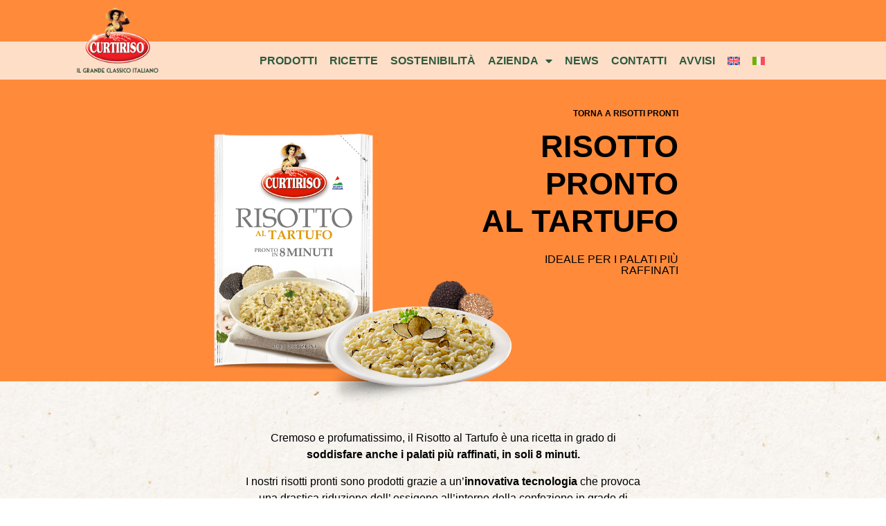

--- FILE ---
content_type: text/css
request_url: https://curtiriso.it/wp-content/uploads/elementor/css/post-6.css?ver=1768966678
body_size: 687
content:
.elementor-kit-6{--e-global-color-primary:#000000;--e-global-color-secondary:#54595F;--e-global-color-text:#000000;--e-global-color-accent:#61CE70;--e-global-color-71454b1:#183724;--e-global-color-53322c4:#CE2B37;--e-global-color-d42ee1e:#FFFFFF;--e-global-color-71b8c86:#E7C54A;--e-global-color-c5833be:#2B5B3E;--e-global-color-9477158:#BDBDBD;--e-global-color-9399d52:#926D00;--e-global-typography-primary-font-family:"Lato";--e-global-typography-primary-font-weight:normal;--e-global-typography-secondary-font-family:"Lato";--e-global-typography-secondary-font-weight:400;--e-global-typography-text-font-family:"Lato";--e-global-typography-text-font-weight:400;--e-global-typography-accent-font-family:"Lato";--e-global-typography-accent-font-weight:500;--e-global-typography-70de24d-font-family:"Mouse Curti";--e-global-typography-987c4f3-font-family:"Lato";--e-global-typography-987c4f3-font-size:44px;--e-global-typography-987c4f3-font-weight:700;--e-global-typography-987c4f3-text-transform:uppercase;--e-global-typography-daac179-font-family:"Lato";--e-global-typography-daac179-font-size:18px;--e-global-typography-daac179-font-weight:800;--e-global-typography-99737b5-font-family:"Lato";--e-global-typography-99737b5-font-size:16px;--e-global-typography-99737b5-font-weight:500;--e-global-typography-99737b5-line-height:18px;--e-global-typography-a367ecb-font-family:"Lato";--e-global-typography-a367ecb-font-size:30px;--e-global-typography-a367ecb-font-weight:700;--e-global-typography-a367ecb-text-transform:uppercase;background-image:url("http://curtiriso.it/wp-content/uploads/2023/03/sfondo-paper-chiaro.jpg");background-repeat:repeat;}.elementor-kit-6 e-page-transition{background-color:#FFBC7D;}.elementor-section.elementor-section-boxed > .elementor-container{max-width:1140px;}.e-con{--container-max-width:1140px;}.elementor-widget:not(:last-child){margin-block-end:0px;}.elementor-element{--widgets-spacing:0px 0px;--widgets-spacing-row:0px;--widgets-spacing-column:0px;}{}h1.entry-title{display:var(--page-title-display);}.site-header .site-branding{flex-direction:column;align-items:stretch;}.site-header{padding-inline-end:0px;padding-inline-start:0px;}.site-footer .site-branding{flex-direction:column;align-items:stretch;}@media(max-width:1024px){.elementor-section.elementor-section-boxed > .elementor-container{max-width:1024px;}.e-con{--container-max-width:1024px;}}@media(max-width:767px){.elementor-section.elementor-section-boxed > .elementor-container{max-width:767px;}.e-con{--container-max-width:767px;}}/* Start custom CSS */a {
    cursor:pointer;
}/* End custom CSS */
/* Start Custom Fonts CSS */@font-face {
	font-family: 'Mouse Curti';
	font-style: normal;
	font-weight: normal;
	font-display: auto;
	src: url('http://curtiriso.it/wp-content/uploads/2023/04/Mouse-Curti.woff2') format('woff2'),
		url('http://curtiriso.it/wp-content/uploads/2023/04/Mouse-Curti.woff') format('woff'),
		url('http://curtiriso.it/wp-content/uploads/2023/04/Mouse-Curti.ttf') format('truetype'),
		url('http://curtiriso.it/wp-content/uploads/2023/04/Mouse-Curti.svg#MouseCurti') format('svg');
}
/* End Custom Fonts CSS */

--- FILE ---
content_type: text/css
request_url: https://curtiriso.it/wp-content/uploads/elementor/css/post-32.css?ver=1768966678
body_size: 1314
content:
.elementor-widget-section .eael-protected-content-message{font-family:var( --e-global-typography-secondary-font-family ), Sans-serif;font-weight:var( --e-global-typography-secondary-font-weight );}.elementor-widget-section .protected-content-error-msg{font-family:var( --e-global-typography-secondary-font-family ), Sans-serif;font-weight:var( --e-global-typography-secondary-font-weight );}.elementor-32 .elementor-element.elementor-element-9ff91f4 > .elementor-container > .elementor-column > .elementor-widget-wrap{align-content:center;align-items:center;}.elementor-32 .elementor-element.elementor-element-9ff91f4:not(.elementor-motion-effects-element-type-background), .elementor-32 .elementor-element.elementor-element-9ff91f4 > .elementor-motion-effects-container > .elementor-motion-effects-layer{background-color:var( --e-global-color-c5833be );}.elementor-32 .elementor-element.elementor-element-9ff91f4{transition:background 0.3s, border 0.3s, border-radius 0.3s, box-shadow 0.3s;margin-top:60px;margin-bottom:0px;padding:5px 0px 0px 0px;z-index:2;}.elementor-32 .elementor-element.elementor-element-9ff91f4 > .elementor-background-overlay{transition:background 0.3s, border-radius 0.3s, opacity 0.3s;}.elementor-widget-image .eael-protected-content-message{font-family:var( --e-global-typography-secondary-font-family ), Sans-serif;font-weight:var( --e-global-typography-secondary-font-weight );}.elementor-widget-image .protected-content-error-msg{font-family:var( --e-global-typography-secondary-font-family ), Sans-serif;font-weight:var( --e-global-typography-secondary-font-weight );}.elementor-widget-image .widget-image-caption{color:var( --e-global-color-text );font-family:var( --e-global-typography-text-font-family ), Sans-serif;font-weight:var( --e-global-typography-text-font-weight );}.elementor-32 .elementor-element.elementor-element-b07d3b2 > .elementor-widget-container{margin:-54px 0px -16px 0px;}.elementor-32 .elementor-element.elementor-element-b07d3b2 img{width:150px;transition-duration:1.6s;}.elementor-32 .elementor-element.elementor-element-b07d3b2:hover img{opacity:0.51;}.elementor-widget-nav-menu .eael-protected-content-message{font-family:var( --e-global-typography-secondary-font-family ), Sans-serif;font-weight:var( --e-global-typography-secondary-font-weight );}.elementor-widget-nav-menu .protected-content-error-msg{font-family:var( --e-global-typography-secondary-font-family ), Sans-serif;font-weight:var( --e-global-typography-secondary-font-weight );}.elementor-widget-nav-menu .elementor-nav-menu .elementor-item{font-family:var( --e-global-typography-primary-font-family ), Sans-serif;font-weight:var( --e-global-typography-primary-font-weight );}.elementor-widget-nav-menu .elementor-nav-menu--main .elementor-item{color:var( --e-global-color-text );fill:var( --e-global-color-text );}.elementor-widget-nav-menu .elementor-nav-menu--main .elementor-item:hover,
					.elementor-widget-nav-menu .elementor-nav-menu--main .elementor-item.elementor-item-active,
					.elementor-widget-nav-menu .elementor-nav-menu--main .elementor-item.highlighted,
					.elementor-widget-nav-menu .elementor-nav-menu--main .elementor-item:focus{color:var( --e-global-color-accent );fill:var( --e-global-color-accent );}.elementor-widget-nav-menu .elementor-nav-menu--main:not(.e--pointer-framed) .elementor-item:before,
					.elementor-widget-nav-menu .elementor-nav-menu--main:not(.e--pointer-framed) .elementor-item:after{background-color:var( --e-global-color-accent );}.elementor-widget-nav-menu .e--pointer-framed .elementor-item:before,
					.elementor-widget-nav-menu .e--pointer-framed .elementor-item:after{border-color:var( --e-global-color-accent );}.elementor-widget-nav-menu{--e-nav-menu-divider-color:var( --e-global-color-text );}.elementor-widget-nav-menu .elementor-nav-menu--dropdown .elementor-item, .elementor-widget-nav-menu .elementor-nav-menu--dropdown  .elementor-sub-item{font-family:var( --e-global-typography-accent-font-family ), Sans-serif;font-weight:var( --e-global-typography-accent-font-weight );}body:not(.rtl) .elementor-32 .elementor-element.elementor-element-496ff4c{right:0px;}body.rtl .elementor-32 .elementor-element.elementor-element-496ff4c{left:0px;}.elementor-32 .elementor-element.elementor-element-496ff4c{top:0px;}.elementor-32 .elementor-element.elementor-element-496ff4c .elementor-menu-toggle{margin-left:auto;background-color:#FFFFFF00;}.elementor-32 .elementor-element.elementor-element-496ff4c .elementor-nav-menu .elementor-item{font-family:"Lato", Sans-serif;font-weight:600;text-transform:uppercase;}.elementor-32 .elementor-element.elementor-element-496ff4c .elementor-nav-menu--main .elementor-item{color:var( --e-global-color-71454b1 );fill:var( --e-global-color-71454b1 );}.elementor-32 .elementor-element.elementor-element-496ff4c .elementor-nav-menu--main .elementor-item:hover,
					.elementor-32 .elementor-element.elementor-element-496ff4c .elementor-nav-menu--main .elementor-item.elementor-item-active,
					.elementor-32 .elementor-element.elementor-element-496ff4c .elementor-nav-menu--main .elementor-item.highlighted,
					.elementor-32 .elementor-element.elementor-element-496ff4c .elementor-nav-menu--main .elementor-item:focus{color:var( --e-global-color-53322c4 );fill:var( --e-global-color-53322c4 );}.elementor-32 .elementor-element.elementor-element-496ff4c .elementor-nav-menu--dropdown a, .elementor-32 .elementor-element.elementor-element-496ff4c .elementor-menu-toggle{color:var( --e-global-color-53322c4 );fill:var( --e-global-color-53322c4 );}.elementor-32 .elementor-element.elementor-element-496ff4c .elementor-nav-menu--dropdown{background-color:#FFFFFFD4;}.elementor-32 .elementor-element.elementor-element-496ff4c .elementor-nav-menu--dropdown a:hover,
					.elementor-32 .elementor-element.elementor-element-496ff4c .elementor-nav-menu--dropdown a:focus,
					.elementor-32 .elementor-element.elementor-element-496ff4c .elementor-nav-menu--dropdown a.elementor-item-active,
					.elementor-32 .elementor-element.elementor-element-496ff4c .elementor-nav-menu--dropdown a.highlighted,
					.elementor-32 .elementor-element.elementor-element-496ff4c .elementor-menu-toggle:hover,
					.elementor-32 .elementor-element.elementor-element-496ff4c .elementor-menu-toggle:focus{color:var( --e-global-color-71454b1 );}.elementor-32 .elementor-element.elementor-element-496ff4c .elementor-nav-menu--dropdown a:hover,
					.elementor-32 .elementor-element.elementor-element-496ff4c .elementor-nav-menu--dropdown a:focus,
					.elementor-32 .elementor-element.elementor-element-496ff4c .elementor-nav-menu--dropdown a.elementor-item-active,
					.elementor-32 .elementor-element.elementor-element-496ff4c .elementor-nav-menu--dropdown a.highlighted{background-color:#F0F0F0;}.elementor-32 .elementor-element.elementor-element-496ff4c .elementor-nav-menu--dropdown a.elementor-item-active{color:var( --e-global-color-71454b1 );}.elementor-32 .elementor-element.elementor-element-496ff4c .elementor-nav-menu--dropdown li:not(:last-child){border-style:none;}.elementor-32 .elementor-element.elementor-element-496ff4c div.elementor-menu-toggle{color:var( --e-global-color-d42ee1e );}.elementor-32 .elementor-element.elementor-element-496ff4c div.elementor-menu-toggle svg{fill:var( --e-global-color-d42ee1e );}.elementor-32 .elementor-element.elementor-element-496ff4c div.elementor-menu-toggle:hover, .elementor-32 .elementor-element.elementor-element-496ff4c div.elementor-menu-toggle:focus{color:#FFFFFF;}.elementor-32 .elementor-element.elementor-element-496ff4c div.elementor-menu-toggle:hover svg, .elementor-32 .elementor-element.elementor-element-496ff4c div.elementor-menu-toggle:focus svg{fill:#FFFFFF;}.elementor-32 .elementor-element.elementor-element-24b7f1b > .elementor-container > .elementor-column > .elementor-widget-wrap{align-content:center;align-items:center;}.elementor-32 .elementor-element.elementor-element-24b7f1b:not(.elementor-motion-effects-element-type-background), .elementor-32 .elementor-element.elementor-element-24b7f1b > .elementor-motion-effects-container > .elementor-motion-effects-layer{background-color:#FFFFFFB8;}.elementor-32 .elementor-element.elementor-element-24b7f1b{transition:background 0.3s, border 0.3s, border-radius 0.3s, box-shadow 0.3s;margin-top:60px;margin-bottom:0px;padding:5px 0px 0px 0px;z-index:2;}.elementor-32 .elementor-element.elementor-element-24b7f1b > .elementor-background-overlay{transition:background 0.3s, border-radius 0.3s, opacity 0.3s;}.elementor-widget-theme-site-logo .eael-protected-content-message{font-family:var( --e-global-typography-secondary-font-family ), Sans-serif;font-weight:var( --e-global-typography-secondary-font-weight );}.elementor-widget-theme-site-logo .protected-content-error-msg{font-family:var( --e-global-typography-secondary-font-family ), Sans-serif;font-weight:var( --e-global-typography-secondary-font-weight );}.elementor-widget-theme-site-logo .widget-image-caption{color:var( --e-global-color-text );font-family:var( --e-global-typography-text-font-family ), Sans-serif;font-weight:var( --e-global-typography-text-font-weight );}.elementor-32 .elementor-element.elementor-element-101531e > .elementor-widget-container{margin:-54px 0px 10px 0px;}.elementor-32 .elementor-element.elementor-element-101531e img{width:120px;transition-duration:0.3s;}.elementor-32 .elementor-element.elementor-element-101531e:hover img{opacity:1;}body:not(.rtl) .elementor-32 .elementor-element.elementor-element-af216ce{right:0px;}body.rtl .elementor-32 .elementor-element.elementor-element-af216ce{left:0px;}.elementor-32 .elementor-element.elementor-element-af216ce{top:0px;}.elementor-32 .elementor-element.elementor-element-af216ce .elementor-menu-toggle{margin-left:auto;background-color:#FFFFFF00;}.elementor-32 .elementor-element.elementor-element-af216ce .elementor-nav-menu .elementor-item{font-family:"Lato", Sans-serif;font-weight:600;text-transform:uppercase;}.elementor-32 .elementor-element.elementor-element-af216ce .elementor-nav-menu--main .elementor-item{color:var( --e-global-color-c5833be );fill:var( --e-global-color-c5833be );padding-left:9px;padding-right:9px;}.elementor-32 .elementor-element.elementor-element-af216ce .elementor-nav-menu--main .elementor-item:hover,
					.elementor-32 .elementor-element.elementor-element-af216ce .elementor-nav-menu--main .elementor-item.elementor-item-active,
					.elementor-32 .elementor-element.elementor-element-af216ce .elementor-nav-menu--main .elementor-item.highlighted,
					.elementor-32 .elementor-element.elementor-element-af216ce .elementor-nav-menu--main .elementor-item:focus{color:var( --e-global-color-53322c4 );fill:var( --e-global-color-53322c4 );}.elementor-32 .elementor-element.elementor-element-af216ce .elementor-nav-menu--dropdown a, .elementor-32 .elementor-element.elementor-element-af216ce .elementor-menu-toggle{color:var( --e-global-color-53322c4 );fill:var( --e-global-color-53322c4 );}.elementor-32 .elementor-element.elementor-element-af216ce .elementor-nav-menu--dropdown{background-color:#FFFFFFD4;}.elementor-32 .elementor-element.elementor-element-af216ce .elementor-nav-menu--dropdown a:hover,
					.elementor-32 .elementor-element.elementor-element-af216ce .elementor-nav-menu--dropdown a:focus,
					.elementor-32 .elementor-element.elementor-element-af216ce .elementor-nav-menu--dropdown a.elementor-item-active,
					.elementor-32 .elementor-element.elementor-element-af216ce .elementor-nav-menu--dropdown a.highlighted,
					.elementor-32 .elementor-element.elementor-element-af216ce .elementor-menu-toggle:hover,
					.elementor-32 .elementor-element.elementor-element-af216ce .elementor-menu-toggle:focus{color:var( --e-global-color-71454b1 );}.elementor-32 .elementor-element.elementor-element-af216ce .elementor-nav-menu--dropdown a:hover,
					.elementor-32 .elementor-element.elementor-element-af216ce .elementor-nav-menu--dropdown a:focus,
					.elementor-32 .elementor-element.elementor-element-af216ce .elementor-nav-menu--dropdown a.elementor-item-active,
					.elementor-32 .elementor-element.elementor-element-af216ce .elementor-nav-menu--dropdown a.highlighted{background-color:#F0F0F0;}.elementor-32 .elementor-element.elementor-element-af216ce .elementor-nav-menu--dropdown a.elementor-item-active{color:var( --e-global-color-71454b1 );}.elementor-32 .elementor-element.elementor-element-af216ce .elementor-nav-menu--dropdown li:not(:last-child){border-style:none;}.elementor-32 .elementor-element.elementor-element-af216ce div.elementor-menu-toggle{color:var( --e-global-color-d42ee1e );}.elementor-32 .elementor-element.elementor-element-af216ce div.elementor-menu-toggle svg{fill:var( --e-global-color-d42ee1e );}.elementor-32 .elementor-element.elementor-element-af216ce div.elementor-menu-toggle:hover, .elementor-32 .elementor-element.elementor-element-af216ce div.elementor-menu-toggle:focus{color:#FFFFFF;}.elementor-32 .elementor-element.elementor-element-af216ce div.elementor-menu-toggle:hover svg, .elementor-32 .elementor-element.elementor-element-af216ce div.elementor-menu-toggle:focus svg{fill:#FFFFFF;}.elementor-theme-builder-content-area{height:400px;}.elementor-location-header:before, .elementor-location-footer:before{content:"";display:table;clear:both;}@media(min-width:768px){.elementor-32 .elementor-element.elementor-element-ec549f6{width:17.544%;}.elementor-32 .elementor-element.elementor-element-df33d63{width:82.456%;}.elementor-32 .elementor-element.elementor-element-c478465{width:17.544%;}.elementor-32 .elementor-element.elementor-element-a779c2e{width:82.456%;}}@media(max-width:767px){.elementor-32 .elementor-element.elementor-element-9ff91f4{margin-top:0px;margin-bottom:0px;padding:0px 0px 0px 0px;}.elementor-32 .elementor-element.elementor-element-ec549f6{width:50%;}.elementor-32 .elementor-element.elementor-element-b07d3b2 > .elementor-widget-container{margin:10px 10px 10px 10px;}.elementor-32 .elementor-element.elementor-element-b07d3b2{text-align:left;}.elementor-32 .elementor-element.elementor-element-b07d3b2 img{width:86px;}.elementor-32 .elementor-element.elementor-element-df33d63{width:50%;}.elementor-32 .elementor-element.elementor-element-496ff4c{width:auto;max-width:auto;top:20px;--nav-menu-icon-size:30px;}.elementor-32 .elementor-element.elementor-element-496ff4c > .elementor-widget-container{margin:0px 5px 0px 0px;padding:0px 0px 0px 0px;}body:not(.rtl) .elementor-32 .elementor-element.elementor-element-496ff4c{right:7px;}body.rtl .elementor-32 .elementor-element.elementor-element-496ff4c{left:7px;}.elementor-32 .elementor-element.elementor-element-496ff4c .elementor-nav-menu--dropdown a{padding-top:8px;padding-bottom:8px;}.elementor-32 .elementor-element.elementor-element-496ff4c .elementor-nav-menu--main > .elementor-nav-menu > li > .elementor-nav-menu--dropdown, .elementor-32 .elementor-element.elementor-element-496ff4c .elementor-nav-menu__container.elementor-nav-menu--dropdown{margin-top:23px !important;}.elementor-32 .elementor-element.elementor-element-496ff4c .elementor-menu-toggle{border-width:0px;}.elementor-32 .elementor-element.elementor-element-24b7f1b{margin-top:0px;margin-bottom:0px;padding:0px 0px 0px 0px;}.elementor-32 .elementor-element.elementor-element-c478465{width:50%;}.elementor-32 .elementor-element.elementor-element-101531e > .elementor-widget-container{margin:10px 10px 10px 10px;}.elementor-32 .elementor-element.elementor-element-101531e{text-align:left;}.elementor-32 .elementor-element.elementor-element-101531e img{width:86px;}.elementor-32 .elementor-element.elementor-element-a779c2e{width:50%;}.elementor-32 .elementor-element.elementor-element-af216ce{width:auto;max-width:auto;top:20px;--nav-menu-icon-size:30px;}.elementor-32 .elementor-element.elementor-element-af216ce > .elementor-widget-container{margin:0px 5px 0px 0px;padding:0px 0px 0px 0px;}body:not(.rtl) .elementor-32 .elementor-element.elementor-element-af216ce{right:7px;}body.rtl .elementor-32 .elementor-element.elementor-element-af216ce{left:7px;}.elementor-32 .elementor-element.elementor-element-af216ce .elementor-nav-menu--dropdown a{padding-top:8px;padding-bottom:8px;}.elementor-32 .elementor-element.elementor-element-af216ce .elementor-nav-menu--main > .elementor-nav-menu > li > .elementor-nav-menu--dropdown, .elementor-32 .elementor-element.elementor-element-af216ce .elementor-nav-menu__container.elementor-nav-menu--dropdown{margin-top:23px !important;}.elementor-32 .elementor-element.elementor-element-af216ce .elementor-menu-toggle{border-width:0px;}}

--- FILE ---
content_type: text/css
request_url: https://curtiriso.it/wp-content/uploads/elementor/css/post-507.css?ver=1768966678
body_size: 1326
content:
.elementor-widget-section .eael-protected-content-message{font-family:var( --e-global-typography-secondary-font-family ), Sans-serif;font-weight:var( --e-global-typography-secondary-font-weight );}.elementor-widget-section .protected-content-error-msg{font-family:var( --e-global-typography-secondary-font-family ), Sans-serif;font-weight:var( --e-global-typography-secondary-font-weight );}.elementor-507 .elementor-element.elementor-element-223c5b8 > .elementor-container > .elementor-column > .elementor-widget-wrap{align-content:flex-start;align-items:flex-start;}.elementor-507 .elementor-element.elementor-element-223c5b8 > .elementor-background-overlay{background-color:transparent;background-image:linear-gradient(180deg, #FFFFFF85 0%, #FFFFFF00 100%);opacity:1;transition:background 0.3s, border-radius 0.3s, opacity 0.3s;}.elementor-507 .elementor-element.elementor-element-223c5b8 > .elementor-container{max-width:800px;}.elementor-507 .elementor-element.elementor-element-223c5b8{transition:background 0.3s, border 0.3s, border-radius 0.3s, box-shadow 0.3s;margin-top:-164px;margin-bottom:0px;padding:200px 0px 0px 0px;}.elementor-507 .elementor-element.elementor-element-f6fcc32.elementor-column > .elementor-widget-wrap{justify-content:flex-end;}.elementor-widget-image .eael-protected-content-message{font-family:var( --e-global-typography-secondary-font-family ), Sans-serif;font-weight:var( --e-global-typography-secondary-font-weight );}.elementor-widget-image .protected-content-error-msg{font-family:var( --e-global-typography-secondary-font-family ), Sans-serif;font-weight:var( --e-global-typography-secondary-font-weight );}.elementor-widget-image .widget-image-caption{color:var( --e-global-color-text );font-family:var( --e-global-typography-text-font-family ), Sans-serif;font-weight:var( --e-global-typography-text-font-weight );}.elementor-507 .elementor-element.elementor-element-79580f5{width:auto;max-width:auto;}.elementor-507 .elementor-element.elementor-element-79580f5 > .elementor-widget-container{margin:0px 0px 0px 0px;}.elementor-507 .elementor-element.elementor-element-79580f5 img{width:100%;height:400px;object-fit:contain;object-position:center center;}.elementor-507 .elementor-element.elementor-element-925ee0e{width:var( --container-widget-width, 280px );max-width:280px;--container-widget-width:280px;--container-widget-flex-grow:0;top:133px;}.elementor-507 .elementor-element.elementor-element-925ee0e > .elementor-widget-container{margin:0px 0px 0px 0px;}body:not(.rtl) .elementor-507 .elementor-element.elementor-element-925ee0e{left:-145px;}body.rtl .elementor-507 .elementor-element.elementor-element-925ee0e{right:-145px;}.elementor-507 .elementor-element.elementor-element-925ee0e img{width:100%;height:400px;object-fit:contain;object-position:center center;}.elementor-507 .elementor-element.elementor-element-7e131de.elementor-column > .elementor-widget-wrap{justify-content:flex-end;}.elementor-507 .elementor-element.elementor-element-7e131de > .elementor-element-populated{margin:0px 55px 0px 0px;--e-column-margin-right:55px;--e-column-margin-left:0px;}.elementor-widget-heading .eael-protected-content-message{font-family:var( --e-global-typography-secondary-font-family ), Sans-serif;font-weight:var( --e-global-typography-secondary-font-weight );}.elementor-widget-heading .protected-content-error-msg{font-family:var( --e-global-typography-secondary-font-family ), Sans-serif;font-weight:var( --e-global-typography-secondary-font-weight );}.elementor-widget-heading .elementor-heading-title{font-family:var( --e-global-typography-primary-font-family ), Sans-serif;font-weight:var( --e-global-typography-primary-font-weight );color:var( --e-global-color-primary );}.elementor-507 .elementor-element.elementor-element-eff759d{width:100%;max-width:100%;text-align:right;}.elementor-507 .elementor-element.elementor-element-eff759d > .elementor-widget-container{margin:0px 0px 10px 0px;}.elementor-507 .elementor-element.elementor-element-eff759d .elementor-heading-title{font-family:"Lato", Sans-serif;font-size:12px;font-weight:600;text-transform:uppercase;color:var( --e-global-color-primary );}.elementor-507 .elementor-element.elementor-element-4b1047b > .elementor-widget-container{margin:0px 0px 0px 0px;}.elementor-507 .elementor-element.elementor-element-4b1047b{text-align:right;}.elementor-507 .elementor-element.elementor-element-4b1047b .elementor-heading-title{font-family:"Lato", Sans-serif;font-size:45px;font-weight:700;text-transform:uppercase;line-height:1.2em;color:var( --e-global-color-primary );}.elementor-507 .elementor-element.elementor-element-ad95061{width:var( --container-widget-width, 210px );max-width:210px;--container-widget-width:210px;--container-widget-flex-grow:0;text-align:right;}.elementor-507 .elementor-element.elementor-element-ad95061 > .elementor-widget-container{margin:20px 0px 0px 0px;}.elementor-507 .elementor-element.elementor-element-ad95061 .elementor-heading-title{font-family:"Lato", Sans-serif;font-size:16px;font-weight:normal;text-transform:uppercase;color:var( --e-global-color-primary );}.elementor-507 .elementor-element.elementor-element-9ecda17 > .elementor-container{max-width:600px;}.elementor-507 .elementor-element.elementor-element-9ecda17{margin-top:60px;margin-bottom:0px;}.elementor-widget-theme-post-content .eael-protected-content-message{font-family:var( --e-global-typography-secondary-font-family ), Sans-serif;font-weight:var( --e-global-typography-secondary-font-weight );}.elementor-widget-theme-post-content .protected-content-error-msg{font-family:var( --e-global-typography-secondary-font-family ), Sans-serif;font-weight:var( --e-global-typography-secondary-font-weight );}.elementor-widget-theme-post-content{color:var( --e-global-color-text );font-family:var( --e-global-typography-text-font-family ), Sans-serif;font-weight:var( --e-global-typography-text-font-weight );}.elementor-507 .elementor-element.elementor-element-797ac64{text-align:center;}.elementor-507 .elementor-element.elementor-element-e5b4bd8 > .elementor-container > .elementor-column > .elementor-widget-wrap{align-content:center;align-items:center;}.elementor-507 .elementor-element.elementor-element-e5b4bd8 > .elementor-container{max-width:400px;}.elementor-widget-text-editor .eael-protected-content-message{font-family:var( --e-global-typography-secondary-font-family ), Sans-serif;font-weight:var( --e-global-typography-secondary-font-weight );}.elementor-widget-text-editor .protected-content-error-msg{font-family:var( --e-global-typography-secondary-font-family ), Sans-serif;font-weight:var( --e-global-typography-secondary-font-weight );}.elementor-widget-text-editor{font-family:var( --e-global-typography-text-font-family ), Sans-serif;font-weight:var( --e-global-typography-text-font-weight );color:var( --e-global-color-text );}.elementor-widget-text-editor.elementor-drop-cap-view-stacked .elementor-drop-cap{background-color:var( --e-global-color-primary );}.elementor-widget-text-editor.elementor-drop-cap-view-framed .elementor-drop-cap, .elementor-widget-text-editor.elementor-drop-cap-view-default .elementor-drop-cap{color:var( --e-global-color-primary );border-color:var( --e-global-color-primary );}.elementor-507 .elementor-element.elementor-element-1f0223d{text-align:right;}.elementor-507 .elementor-element.elementor-element-1685e4f > .elementor-element-populated{border-style:none;}.elementor-507 .elementor-element.elementor-element-8eafbd8{width:auto;max-width:auto;}.elementor-507 .elementor-element.elementor-element-8eafbd8 img{width:140px;}.elementor-widget-divider{--divider-color:var( --e-global-color-secondary );}.elementor-widget-divider .eael-protected-content-message{font-family:var( --e-global-typography-secondary-font-family ), Sans-serif;font-weight:var( --e-global-typography-secondary-font-weight );}.elementor-widget-divider .protected-content-error-msg{font-family:var( --e-global-typography-secondary-font-family ), Sans-serif;font-weight:var( --e-global-typography-secondary-font-weight );}.elementor-widget-divider .elementor-divider__text{color:var( --e-global-color-secondary );font-family:var( --e-global-typography-secondary-font-family ), Sans-serif;font-weight:var( --e-global-typography-secondary-font-weight );}.elementor-widget-divider.elementor-view-stacked .elementor-icon{background-color:var( --e-global-color-secondary );}.elementor-widget-divider.elementor-view-framed .elementor-icon, .elementor-widget-divider.elementor-view-default .elementor-icon{color:var( --e-global-color-secondary );border-color:var( --e-global-color-secondary );}.elementor-widget-divider.elementor-view-framed .elementor-icon, .elementor-widget-divider.elementor-view-default .elementor-icon svg{fill:var( --e-global-color-secondary );}.elementor-507 .elementor-element.elementor-element-0f00308{--divider-border-style:solid;--divider-color:var( --e-global-color-53322c4 );--divider-border-width:5px;}.elementor-507 .elementor-element.elementor-element-0f00308 .elementor-divider-separator{width:250px;margin:0 auto;margin-center:0;}.elementor-507 .elementor-element.elementor-element-0f00308 .elementor-divider{text-align:center;padding-block-start:30px;padding-block-end:30px;}.elementor-507 .elementor-element.elementor-element-059a45d > .elementor-widget-container{margin:30px 0px 0px 0px;}.elementor-507 .elementor-element.elementor-element-059a45d{text-align:center;}.elementor-507 .elementor-element.elementor-element-059a45d .elementor-heading-title{font-family:"Lato", Sans-serif;font-size:30px;font-weight:700;text-transform:uppercase;letter-spacing:-0.5px;-webkit-text-stroke-color:#000;stroke:#000;color:var( --e-global-color-53322c4 );}.elementor-507 .elementor-element.elementor-element-80d6b7e > .elementor-widget-container{margin:14px 0px 0px 0px;}.elementor-507 .elementor-element.elementor-element-80d6b7e{text-align:center;}.elementor-507 .elementor-element.elementor-element-80d6b7e .elementor-heading-title{font-family:"Lato", Sans-serif;font-size:24px;font-weight:700;color:var( --e-global-color-53322c4 );}.elementor-507 .elementor-element.elementor-element-c945dec > .elementor-container{max-width:600px;}.elementor-507 .elementor-element.elementor-element-c945dec{margin-top:0px;margin-bottom:40px;}@media(min-width:768px){.elementor-507 .elementor-element.elementor-element-f6fcc32{width:46%;}.elementor-507 .elementor-element.elementor-element-4acadbd{width:2%;}.elementor-507 .elementor-element.elementor-element-7e131de{width:51.332%;}.elementor-507 .elementor-element.elementor-element-dbf3a28{width:50.789%;}.elementor-507 .elementor-element.elementor-element-1685e4f{width:48.955%;}}@media(max-width:767px){.elementor-507 .elementor-element.elementor-element-223c5b8{padding:165px 0px 0px 0px;}.elementor-507 .elementor-element.elementor-element-f6fcc32.elementor-column > .elementor-widget-wrap{justify-content:center;}.elementor-507 .elementor-element.elementor-element-f6fcc32 > .elementor-element-populated{margin:0px 0px -80px 0px;--e-column-margin-right:0px;--e-column-margin-left:0px;padding:0px 0px 0px 0px;}.elementor-507 .elementor-element.elementor-element-79580f5 img{width:290px;}.elementor-507 .elementor-element.elementor-element-7e131de > .elementor-element-populated{margin:0px 0px 0px 0px;--e-column-margin-right:0px;--e-column-margin-left:0px;padding:20px 20px 20px 20px;}.elementor-507 .elementor-element.elementor-element-eff759d > .elementor-widget-container{margin:0px 0px 0px 0px;}.elementor-507 .elementor-element.elementor-element-eff759d{text-align:center;}.elementor-507 .elementor-element.elementor-element-4b1047b > .elementor-widget-container{margin:0px 0px 0px 0px;}.elementor-507 .elementor-element.elementor-element-4b1047b{text-align:center;}.elementor-507 .elementor-element.elementor-element-ad95061 > .elementor-widget-container{margin:20px 0px 0px 0px;}.elementor-507 .elementor-element.elementor-element-ad95061{--container-widget-width:100%;--container-widget-flex-grow:0;width:var( --container-widget-width, 100% );max-width:100%;text-align:center;}.elementor-507 .elementor-element.elementor-element-9ecda17{margin-top:100px;margin-bottom:0px;}.elementor-507 .elementor-element.elementor-element-1f0223d{text-align:center;}.elementor-507 .elementor-element.elementor-element-1685e4f.elementor-column > .elementor-widget-wrap{justify-content:center;}.elementor-507 .elementor-element.elementor-element-059a45d > .elementor-widget-container{margin:0px 0px 0px 0px;}.elementor-507 .elementor-element.elementor-element-c945dec{padding:10px 10px 10px 10px;}}